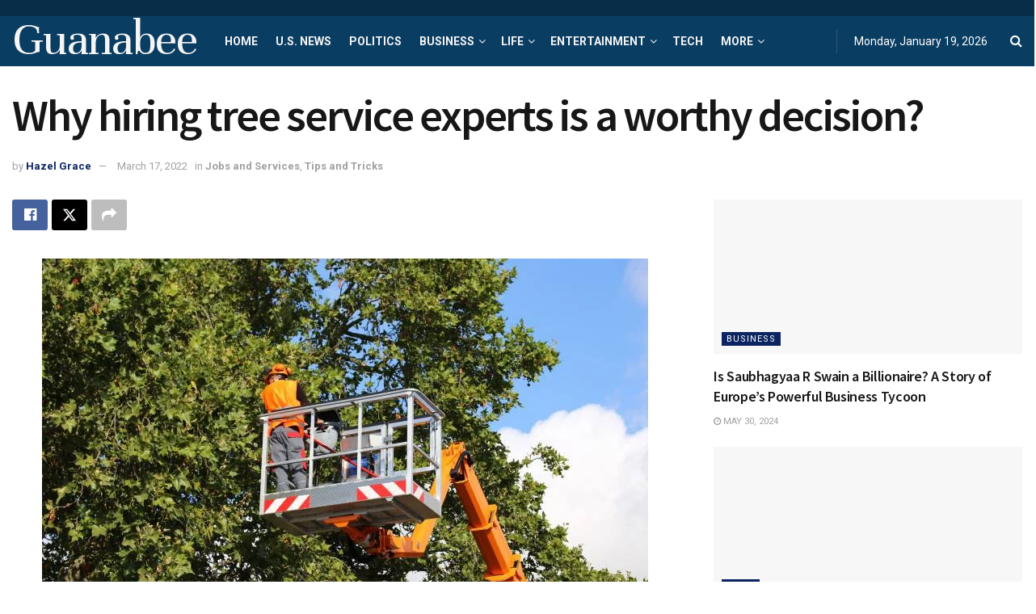

--- FILE ---
content_type: text/html; charset=utf-8
request_url: https://www.google.com/recaptcha/api2/aframe
body_size: 267
content:
<!DOCTYPE HTML><html><head><meta http-equiv="content-type" content="text/html; charset=UTF-8"></head><body><script nonce="pk1FvEaZaQqVY1UmdmDHfA">/** Anti-fraud and anti-abuse applications only. See google.com/recaptcha */ try{var clients={'sodar':'https://pagead2.googlesyndication.com/pagead/sodar?'};window.addEventListener("message",function(a){try{if(a.source===window.parent){var b=JSON.parse(a.data);var c=clients[b['id']];if(c){var d=document.createElement('img');d.src=c+b['params']+'&rc='+(localStorage.getItem("rc::a")?sessionStorage.getItem("rc::b"):"");window.document.body.appendChild(d);sessionStorage.setItem("rc::e",parseInt(sessionStorage.getItem("rc::e")||0)+1);localStorage.setItem("rc::h",'1768869818575');}}}catch(b){}});window.parent.postMessage("_grecaptcha_ready", "*");}catch(b){}</script></body></html>